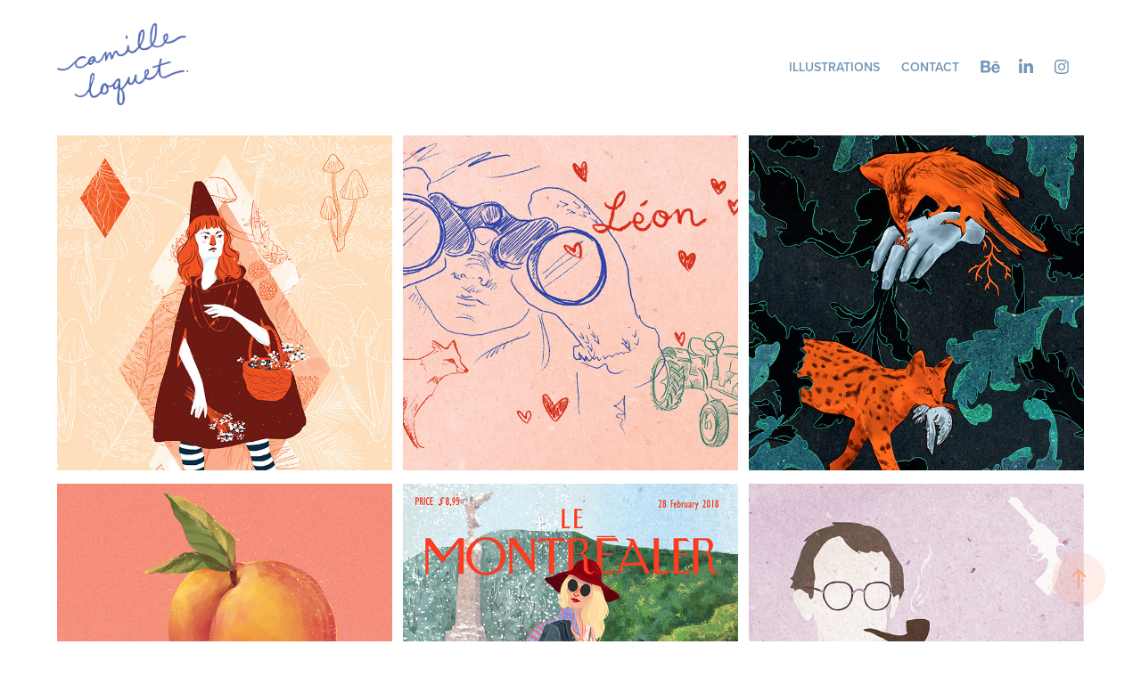

--- FILE ---
content_type: text/html; charset=utf-8
request_url: https://camilleloquet.com/
body_size: 9538
content:
<!DOCTYPE HTML>
<html lang="en-US">
<head>
  <meta charset="UTF-8" />
  <meta name="viewport" content="width=device-width, initial-scale=1" />
      <meta name="twitter:card"  content="summary_large_image" />
      <meta name="twitter:site"  content="@AdobePortfolio" />
      <meta  property="og:title" content="Camille Loquet" />
      <meta  property="og:image" content="https://pro2-bar-s3-cdn-cf1.myportfolio.com/b33369c7-944c-4c90-91c7-21bf1b73bae3/211784ea-aa47-402f-9db7-76257a7c9e47_rwc_0x0x663x872x663.png?h=64bb33420d4b8f4fb27a61fd8aa827ea" />
      <link rel="icon" href="[data-uri]"  />
      <link rel="stylesheet" href="/dist/css/main.css" type="text/css" />
      <link rel="stylesheet" href="https://pro2-bar-s3-cdn-cf3.myportfolio.com/b33369c7-944c-4c90-91c7-21bf1b73bae3/46baa247757436226f317c3de9bcf54a1621885641.css?h=b7d928c051866c758af63c11e2aaa32e" type="text/css" />
    <link rel="canonical" href="https://camilleloquet.com/illustrations" />
      <title>Camille Loquet</title>
    <script type="text/javascript" src="//use.typekit.net/ik/[base64].js?cb=8dae7d4d979f383d5ca1dd118e49b6878a07c580" async onload="
    try {
      window.Typekit.load();
    } catch (e) {
      console.warn('Typekit not loaded.');
    }
    "></script>
</head>
  <body class="transition-enabled">  <div class='page-background-video page-background-video-with-panel'>
  </div>
  <div class="js-responsive-nav">
    <div class="responsive-nav has-social">
      <div class="close-responsive-click-area js-close-responsive-nav">
        <div class="close-responsive-button"></div>
      </div>
          <div class="nav-container">
            <nav data-hover-hint="nav">
                <div class="gallery-title"><a href="/illustrations" class="active">Illustrations</a></div>
      <div class="page-title">
        <a href="/contact" >Contact</a>
      </div>
                <div class="social pf-nav-social" data-hover-hint="navSocialIcons">
                  <ul>
                          <li>
                            <a href="https://www.behance.net/camilleloquet" target="_blank">
                              <svg id="Layer_1" data-name="Layer 1" xmlns="http://www.w3.org/2000/svg" viewBox="0 0 30 24" class="icon"><path id="path-1" d="M18.83,14.38a2.78,2.78,0,0,0,.65,1.9,2.31,2.31,0,0,0,1.7.59,2.31,2.31,0,0,0,1.38-.41,1.79,1.79,0,0,0,.71-0.87h2.31a4.48,4.48,0,0,1-1.71,2.53,5,5,0,0,1-2.78.76,5.53,5.53,0,0,1-2-.37,4.34,4.34,0,0,1-1.55-1,4.77,4.77,0,0,1-1-1.63,6.29,6.29,0,0,1,0-4.13,4.83,4.83,0,0,1,1-1.64A4.64,4.64,0,0,1,19.09,9a4.86,4.86,0,0,1,2-.4A4.5,4.5,0,0,1,23.21,9a4.36,4.36,0,0,1,1.5,1.3,5.39,5.39,0,0,1,.84,1.86,7,7,0,0,1,.18,2.18h-6.9Zm3.67-3.24A1.94,1.94,0,0,0,21,10.6a2.26,2.26,0,0,0-1,.22,2,2,0,0,0-.66.54,1.94,1.94,0,0,0-.35.69,3.47,3.47,0,0,0-.12.65h4.29A2.75,2.75,0,0,0,22.5,11.14ZM18.29,6h5.36V7.35H18.29V6ZM13.89,17.7a4.4,4.4,0,0,1-1.51.7,6.44,6.44,0,0,1-1.73.22H4.24V5.12h6.24a7.7,7.7,0,0,1,1.73.17,3.67,3.67,0,0,1,1.33.56,2.6,2.6,0,0,1,.86,1,3.74,3.74,0,0,1,.3,1.58,3,3,0,0,1-.46,1.7,3.33,3.33,0,0,1-1.35,1.12,3.19,3.19,0,0,1,1.82,1.26,3.79,3.79,0,0,1,.59,2.17,3.79,3.79,0,0,1-.39,1.77A3.24,3.24,0,0,1,13.89,17.7ZM11.72,8.19a1.25,1.25,0,0,0-.45-0.47,1.88,1.88,0,0,0-.64-0.24,5.5,5.5,0,0,0-.76-0.05H7.16v3.16h3a2,2,0,0,0,1.28-.38A1.43,1.43,0,0,0,11.89,9,1.73,1.73,0,0,0,11.72,8.19ZM11.84,13a2.39,2.39,0,0,0-1.52-.45H7.16v3.73h3.11a3.61,3.61,0,0,0,.82-0.09A2,2,0,0,0,11.77,16a1.39,1.39,0,0,0,.47-0.54,1.85,1.85,0,0,0,.17-0.88A1.77,1.77,0,0,0,11.84,13Z"/></svg>
                            </a>
                          </li>
                          <li>
                            <a href="https://www.linkedin.com/in/camilleloquet/" target="_blank">
                              <svg version="1.1" id="Layer_1" xmlns="http://www.w3.org/2000/svg" xmlns:xlink="http://www.w3.org/1999/xlink" viewBox="0 0 30 24" style="enable-background:new 0 0 30 24;" xml:space="preserve" class="icon">
                              <path id="path-1_24_" d="M19.6,19v-5.8c0-1.4-0.5-2.4-1.7-2.4c-1,0-1.5,0.7-1.8,1.3C16,12.3,16,12.6,16,13v6h-3.4
                                c0,0,0.1-9.8,0-10.8H16v1.5c0,0,0,0,0,0h0v0C16.4,9,17.2,7.9,19,7.9c2.3,0,4,1.5,4,4.9V19H19.6z M8.9,6.7L8.9,6.7
                                C7.7,6.7,7,5.9,7,4.9C7,3.8,7.8,3,8.9,3s1.9,0.8,1.9,1.9C10.9,5.9,10.1,6.7,8.9,6.7z M10.6,19H7.2V8.2h3.4V19z"/>
                              </svg>
                            </a>
                          </li>
                          <li>
                            <a href="https://www.instagram.com/camilleloquet.illustration/" target="_blank">
                              <svg version="1.1" id="Layer_1" xmlns="http://www.w3.org/2000/svg" xmlns:xlink="http://www.w3.org/1999/xlink" viewBox="0 0 30 24" style="enable-background:new 0 0 30 24;" xml:space="preserve" class="icon">
                              <g>
                                <path d="M15,5.4c2.1,0,2.4,0,3.2,0c0.8,0,1.2,0.2,1.5,0.3c0.4,0.1,0.6,0.3,0.9,0.6c0.3,0.3,0.5,0.5,0.6,0.9
                                  c0.1,0.3,0.2,0.7,0.3,1.5c0,0.8,0,1.1,0,3.2s0,2.4,0,3.2c0,0.8-0.2,1.2-0.3,1.5c-0.1,0.4-0.3,0.6-0.6,0.9c-0.3,0.3-0.5,0.5-0.9,0.6
                                  c-0.3,0.1-0.7,0.2-1.5,0.3c-0.8,0-1.1,0-3.2,0s-2.4,0-3.2,0c-0.8,0-1.2-0.2-1.5-0.3c-0.4-0.1-0.6-0.3-0.9-0.6
                                  c-0.3-0.3-0.5-0.5-0.6-0.9c-0.1-0.3-0.2-0.7-0.3-1.5c0-0.8,0-1.1,0-3.2s0-2.4,0-3.2c0-0.8,0.2-1.2,0.3-1.5c0.1-0.4,0.3-0.6,0.6-0.9
                                  c0.3-0.3,0.5-0.5,0.9-0.6c0.3-0.1,0.7-0.2,1.5-0.3C12.6,5.4,12.9,5.4,15,5.4 M15,4c-2.2,0-2.4,0-3.3,0c-0.9,0-1.4,0.2-1.9,0.4
                                  c-0.5,0.2-1,0.5-1.4,0.9C7.9,5.8,7.6,6.2,7.4,6.8C7.2,7.3,7.1,7.9,7,8.7C7,9.6,7,9.8,7,12s0,2.4,0,3.3c0,0.9,0.2,1.4,0.4,1.9
                                  c0.2,0.5,0.5,1,0.9,1.4c0.4,0.4,0.9,0.7,1.4,0.9c0.5,0.2,1.1,0.3,1.9,0.4c0.9,0,1.1,0,3.3,0s2.4,0,3.3,0c0.9,0,1.4-0.2,1.9-0.4
                                  c0.5-0.2,1-0.5,1.4-0.9c0.4-0.4,0.7-0.9,0.9-1.4c0.2-0.5,0.3-1.1,0.4-1.9c0-0.9,0-1.1,0-3.3s0-2.4,0-3.3c0-0.9-0.2-1.4-0.4-1.9
                                  c-0.2-0.5-0.5-1-0.9-1.4c-0.4-0.4-0.9-0.7-1.4-0.9c-0.5-0.2-1.1-0.3-1.9-0.4C17.4,4,17.2,4,15,4L15,4L15,4z"/>
                                <path d="M15,7.9c-2.3,0-4.1,1.8-4.1,4.1s1.8,4.1,4.1,4.1s4.1-1.8,4.1-4.1S17.3,7.9,15,7.9L15,7.9z M15,14.7c-1.5,0-2.7-1.2-2.7-2.7
                                  c0-1.5,1.2-2.7,2.7-2.7s2.7,1.2,2.7,2.7C17.7,13.5,16.5,14.7,15,14.7L15,14.7z"/>
                                <path d="M20.2,7.7c0,0.5-0.4,1-1,1s-1-0.4-1-1s0.4-1,1-1S20.2,7.2,20.2,7.7L20.2,7.7z"/>
                              </g>
                              </svg>
                            </a>
                          </li>
                  </ul>
                </div>
            </nav>
          </div>
    </div>
  </div>
  <div class="site-wrap cfix js-site-wrap">
    <div class="site-container">
      <div class="site-content e2e-site-content">
        <header class="site-header">
          <div class="logo-container">
              <div class="logo-wrap" data-hover-hint="logo">
                    <div class="logo e2e-site-logo-text logo-image  ">
    <a href="/illustrations" class="image-normal image-link">
      <img src="https://pro2-bar-s3-cdn-cf6.myportfolio.com/b33369c7-944c-4c90-91c7-21bf1b73bae3/05dcebf2-a219-4f70-b914-1807509a1a4a_rwc_0x0x662x415x4096.png?h=35456273bb9e75aacf966a43e94e3659" alt="Camille Loquet">
    </a>
</div>
              </div>
  <div class="hamburger-click-area js-hamburger">
    <div class="hamburger">
      <i></i>
      <i></i>
      <i></i>
    </div>
  </div>
          </div>
              <div class="nav-container">
                <nav data-hover-hint="nav">
                <div class="gallery-title"><a href="/illustrations" class="active">Illustrations</a></div>
      <div class="page-title">
        <a href="/contact" >Contact</a>
      </div>
                    <div class="social pf-nav-social" data-hover-hint="navSocialIcons">
                      <ul>
                              <li>
                                <a href="https://www.behance.net/camilleloquet" target="_blank">
                                  <svg id="Layer_1" data-name="Layer 1" xmlns="http://www.w3.org/2000/svg" viewBox="0 0 30 24" class="icon"><path id="path-1" d="M18.83,14.38a2.78,2.78,0,0,0,.65,1.9,2.31,2.31,0,0,0,1.7.59,2.31,2.31,0,0,0,1.38-.41,1.79,1.79,0,0,0,.71-0.87h2.31a4.48,4.48,0,0,1-1.71,2.53,5,5,0,0,1-2.78.76,5.53,5.53,0,0,1-2-.37,4.34,4.34,0,0,1-1.55-1,4.77,4.77,0,0,1-1-1.63,6.29,6.29,0,0,1,0-4.13,4.83,4.83,0,0,1,1-1.64A4.64,4.64,0,0,1,19.09,9a4.86,4.86,0,0,1,2-.4A4.5,4.5,0,0,1,23.21,9a4.36,4.36,0,0,1,1.5,1.3,5.39,5.39,0,0,1,.84,1.86,7,7,0,0,1,.18,2.18h-6.9Zm3.67-3.24A1.94,1.94,0,0,0,21,10.6a2.26,2.26,0,0,0-1,.22,2,2,0,0,0-.66.54,1.94,1.94,0,0,0-.35.69,3.47,3.47,0,0,0-.12.65h4.29A2.75,2.75,0,0,0,22.5,11.14ZM18.29,6h5.36V7.35H18.29V6ZM13.89,17.7a4.4,4.4,0,0,1-1.51.7,6.44,6.44,0,0,1-1.73.22H4.24V5.12h6.24a7.7,7.7,0,0,1,1.73.17,3.67,3.67,0,0,1,1.33.56,2.6,2.6,0,0,1,.86,1,3.74,3.74,0,0,1,.3,1.58,3,3,0,0,1-.46,1.7,3.33,3.33,0,0,1-1.35,1.12,3.19,3.19,0,0,1,1.82,1.26,3.79,3.79,0,0,1,.59,2.17,3.79,3.79,0,0,1-.39,1.77A3.24,3.24,0,0,1,13.89,17.7ZM11.72,8.19a1.25,1.25,0,0,0-.45-0.47,1.88,1.88,0,0,0-.64-0.24,5.5,5.5,0,0,0-.76-0.05H7.16v3.16h3a2,2,0,0,0,1.28-.38A1.43,1.43,0,0,0,11.89,9,1.73,1.73,0,0,0,11.72,8.19ZM11.84,13a2.39,2.39,0,0,0-1.52-.45H7.16v3.73h3.11a3.61,3.61,0,0,0,.82-0.09A2,2,0,0,0,11.77,16a1.39,1.39,0,0,0,.47-0.54,1.85,1.85,0,0,0,.17-0.88A1.77,1.77,0,0,0,11.84,13Z"/></svg>
                                </a>
                              </li>
                              <li>
                                <a href="https://www.linkedin.com/in/camilleloquet/" target="_blank">
                                  <svg version="1.1" id="Layer_1" xmlns="http://www.w3.org/2000/svg" xmlns:xlink="http://www.w3.org/1999/xlink" viewBox="0 0 30 24" style="enable-background:new 0 0 30 24;" xml:space="preserve" class="icon">
                                  <path id="path-1_24_" d="M19.6,19v-5.8c0-1.4-0.5-2.4-1.7-2.4c-1,0-1.5,0.7-1.8,1.3C16,12.3,16,12.6,16,13v6h-3.4
                                    c0,0,0.1-9.8,0-10.8H16v1.5c0,0,0,0,0,0h0v0C16.4,9,17.2,7.9,19,7.9c2.3,0,4,1.5,4,4.9V19H19.6z M8.9,6.7L8.9,6.7
                                    C7.7,6.7,7,5.9,7,4.9C7,3.8,7.8,3,8.9,3s1.9,0.8,1.9,1.9C10.9,5.9,10.1,6.7,8.9,6.7z M10.6,19H7.2V8.2h3.4V19z"/>
                                  </svg>
                                </a>
                              </li>
                              <li>
                                <a href="https://www.instagram.com/camilleloquet.illustration/" target="_blank">
                                  <svg version="1.1" id="Layer_1" xmlns="http://www.w3.org/2000/svg" xmlns:xlink="http://www.w3.org/1999/xlink" viewBox="0 0 30 24" style="enable-background:new 0 0 30 24;" xml:space="preserve" class="icon">
                                  <g>
                                    <path d="M15,5.4c2.1,0,2.4,0,3.2,0c0.8,0,1.2,0.2,1.5,0.3c0.4,0.1,0.6,0.3,0.9,0.6c0.3,0.3,0.5,0.5,0.6,0.9
                                      c0.1,0.3,0.2,0.7,0.3,1.5c0,0.8,0,1.1,0,3.2s0,2.4,0,3.2c0,0.8-0.2,1.2-0.3,1.5c-0.1,0.4-0.3,0.6-0.6,0.9c-0.3,0.3-0.5,0.5-0.9,0.6
                                      c-0.3,0.1-0.7,0.2-1.5,0.3c-0.8,0-1.1,0-3.2,0s-2.4,0-3.2,0c-0.8,0-1.2-0.2-1.5-0.3c-0.4-0.1-0.6-0.3-0.9-0.6
                                      c-0.3-0.3-0.5-0.5-0.6-0.9c-0.1-0.3-0.2-0.7-0.3-1.5c0-0.8,0-1.1,0-3.2s0-2.4,0-3.2c0-0.8,0.2-1.2,0.3-1.5c0.1-0.4,0.3-0.6,0.6-0.9
                                      c0.3-0.3,0.5-0.5,0.9-0.6c0.3-0.1,0.7-0.2,1.5-0.3C12.6,5.4,12.9,5.4,15,5.4 M15,4c-2.2,0-2.4,0-3.3,0c-0.9,0-1.4,0.2-1.9,0.4
                                      c-0.5,0.2-1,0.5-1.4,0.9C7.9,5.8,7.6,6.2,7.4,6.8C7.2,7.3,7.1,7.9,7,8.7C7,9.6,7,9.8,7,12s0,2.4,0,3.3c0,0.9,0.2,1.4,0.4,1.9
                                      c0.2,0.5,0.5,1,0.9,1.4c0.4,0.4,0.9,0.7,1.4,0.9c0.5,0.2,1.1,0.3,1.9,0.4c0.9,0,1.1,0,3.3,0s2.4,0,3.3,0c0.9,0,1.4-0.2,1.9-0.4
                                      c0.5-0.2,1-0.5,1.4-0.9c0.4-0.4,0.7-0.9,0.9-1.4c0.2-0.5,0.3-1.1,0.4-1.9c0-0.9,0-1.1,0-3.3s0-2.4,0-3.3c0-0.9-0.2-1.4-0.4-1.9
                                      c-0.2-0.5-0.5-1-0.9-1.4c-0.4-0.4-0.9-0.7-1.4-0.9c-0.5-0.2-1.1-0.3-1.9-0.4C17.4,4,17.2,4,15,4L15,4L15,4z"/>
                                    <path d="M15,7.9c-2.3,0-4.1,1.8-4.1,4.1s1.8,4.1,4.1,4.1s4.1-1.8,4.1-4.1S17.3,7.9,15,7.9L15,7.9z M15,14.7c-1.5,0-2.7-1.2-2.7-2.7
                                      c0-1.5,1.2-2.7,2.7-2.7s2.7,1.2,2.7,2.7C17.7,13.5,16.5,14.7,15,14.7L15,14.7z"/>
                                    <path d="M20.2,7.7c0,0.5-0.4,1-1,1s-1-0.4-1-1s0.4-1,1-1S20.2,7.2,20.2,7.7L20.2,7.7z"/>
                                  </g>
                                  </svg>
                                </a>
                              </li>
                      </ul>
                    </div>
                </nav>
              </div>
        </header>
        <main>
          <section class="project-covers" data-context="page.gallery.covers">
            <a class="project-cover js-project-cover-touch hold-space has-rollover" href="/les-as" data-context="pages" data-identity="id:p5f10aab4807752841c14d7d62e9d74c93679d1e7d9b1428c69891" data-hover-hint="galleryPageCover" data-hover-hint-id="p5f10aab4807752841c14d7d62e9d74c93679d1e7d9b1428c69891">
              <div class="cover-content-container">
                <div class="cover-image-wrap">
                  <div class="cover-image">
                      <div class="cover cover-rollover">

            <img
              class="cover__img js-lazy"
              src="https://pro2-bar-s3-cdn-cf1.myportfolio.com/b33369c7-944c-4c90-91c7-21bf1b73bae3/978fdab1-d411-4ff2-8f18-928c1f19c0fc_rwc_0x0x1920x1920x32.jpg?h=3f5571bda70e565b56d7d64700f5c2e6"
              data-src="https://pro2-bar-s3-cdn-cf1.myportfolio.com/b33369c7-944c-4c90-91c7-21bf1b73bae3/978fdab1-d411-4ff2-8f18-928c1f19c0fc_rwc_0x0x1920x1920x1920.jpg?h=6edccc6672b01b9729b4170f9927c884"
              data-srcset="https://pro2-bar-s3-cdn-cf1.myportfolio.com/b33369c7-944c-4c90-91c7-21bf1b73bae3/978fdab1-d411-4ff2-8f18-928c1f19c0fc_rwc_0x0x1920x1920x640.jpg?h=e267badd6c44214325f849aff1082ec5 640w, https://pro2-bar-s3-cdn-cf1.myportfolio.com/b33369c7-944c-4c90-91c7-21bf1b73bae3/978fdab1-d411-4ff2-8f18-928c1f19c0fc_rwc_0x0x1920x1920x1280.jpg?h=a1d7e13c07dfaed7d6763005316b85aa 1280w, https://pro2-bar-s3-cdn-cf1.myportfolio.com/b33369c7-944c-4c90-91c7-21bf1b73bae3/978fdab1-d411-4ff2-8f18-928c1f19c0fc_rwc_0x0x1920x1920x1366.jpg?h=5e270e0bc15feaeaac6c228409e21aa7 1366w, https://pro2-bar-s3-cdn-cf1.myportfolio.com/b33369c7-944c-4c90-91c7-21bf1b73bae3/978fdab1-d411-4ff2-8f18-928c1f19c0fc_rwc_0x0x1920x1920x1920.jpg?h=6edccc6672b01b9729b4170f9927c884 1920w, https://pro2-bar-s3-cdn-cf1.myportfolio.com/b33369c7-944c-4c90-91c7-21bf1b73bae3/978fdab1-d411-4ff2-8f18-928c1f19c0fc_rwc_0x0x1920x1920x1920.jpg?h=6edccc6672b01b9729b4170f9927c884 2560w, https://pro2-bar-s3-cdn-cf1.myportfolio.com/b33369c7-944c-4c90-91c7-21bf1b73bae3/978fdab1-d411-4ff2-8f18-928c1f19c0fc_rwc_0x0x1920x1920x1920.jpg?h=6edccc6672b01b9729b4170f9927c884 5120w"
              data-sizes="(max-width: 540px) 100vw, (max-width: 768px) 50vw, calc(1600px / 3)"
            >
                                </div>
                      <div class="cover cover-normal has-rollover">

            <img
              class="cover__img js-lazy"
              src="https://pro2-bar-s3-cdn-cf2.myportfolio.com/b33369c7-944c-4c90-91c7-21bf1b73bae3/3743c889-b5b7-41a3-80d1-6a179622fed3_rwc_0x0x2142x2142x32.jpg?h=29be762720b4089f6a654616a6c86716"
              data-src="https://pro2-bar-s3-cdn-cf2.myportfolio.com/b33369c7-944c-4c90-91c7-21bf1b73bae3/3743c889-b5b7-41a3-80d1-6a179622fed3_rwc_0x0x2142x2142x2142.jpg?h=cca4da8bc8136ad76cb4beb7ce3cd8ed"
              data-srcset="https://pro2-bar-s3-cdn-cf2.myportfolio.com/b33369c7-944c-4c90-91c7-21bf1b73bae3/3743c889-b5b7-41a3-80d1-6a179622fed3_rwc_0x0x2142x2142x640.jpg?h=f47d61df7144d569eb21f3b63e3838fc 640w, https://pro2-bar-s3-cdn-cf2.myportfolio.com/b33369c7-944c-4c90-91c7-21bf1b73bae3/3743c889-b5b7-41a3-80d1-6a179622fed3_rwc_0x0x2142x2142x1280.jpg?h=92740256b95f88933e041fe8f7af9c37 1280w, https://pro2-bar-s3-cdn-cf2.myportfolio.com/b33369c7-944c-4c90-91c7-21bf1b73bae3/3743c889-b5b7-41a3-80d1-6a179622fed3_rwc_0x0x2142x2142x1366.jpg?h=77884db156b2e329c470cb2676197c5e 1366w, https://pro2-bar-s3-cdn-cf2.myportfolio.com/b33369c7-944c-4c90-91c7-21bf1b73bae3/3743c889-b5b7-41a3-80d1-6a179622fed3_rwc_0x0x2142x2142x1920.jpg?h=b3969e99877a72a95c8208f3c036136a 1920w, https://pro2-bar-s3-cdn-cf2.myportfolio.com/b33369c7-944c-4c90-91c7-21bf1b73bae3/3743c889-b5b7-41a3-80d1-6a179622fed3_rwc_0x0x2142x2142x2142.jpg?h=cca4da8bc8136ad76cb4beb7ce3cd8ed 2560w, https://pro2-bar-s3-cdn-cf2.myportfolio.com/b33369c7-944c-4c90-91c7-21bf1b73bae3/3743c889-b5b7-41a3-80d1-6a179622fed3_rwc_0x0x2142x2142x2142.jpg?h=cca4da8bc8136ad76cb4beb7ce3cd8ed 5120w"
              data-sizes="(max-width: 540px) 100vw, (max-width: 768px) 50vw, calc(1600px / 3)"
            >
                                </div>
                  </div>
                </div>
                <div class="details-wrap">
                  <div class="details">
                    <div class="details-inner">
                        <div class="title preserve-whitespace">Les As</div>
                    </div>
                  </div>
                </div>
              </div>
            </a>
            <a class="project-cover js-project-cover-touch hold-space has-rollover" href="/tes-mieux-quun-tracteur" data-context="pages" data-identity="id:p5c97f4f0b99183b7788b4990115bd6e837f2263ab15192515d46c" data-hover-hint="galleryPageCover" data-hover-hint-id="p5c97f4f0b99183b7788b4990115bd6e837f2263ab15192515d46c">
              <div class="cover-content-container">
                <div class="cover-image-wrap">
                  <div class="cover-image">
                      <div class="cover cover-rollover">

            <img
              class="cover__img js-lazy"
              src="https://pro2-bar-s3-cdn-cf.myportfolio.com/b33369c7-944c-4c90-91c7-21bf1b73bae3/123e12c1-3691-4b86-bc35-a1978b34a5ef_rwc_15x12x561x561x32.png?h=37dac37bef47f0da18f0bfe823a4c94a"
              data-src="https://pro2-bar-s3-cdn-cf.myportfolio.com/b33369c7-944c-4c90-91c7-21bf1b73bae3/123e12c1-3691-4b86-bc35-a1978b34a5ef_rwc_15x12x561x561x561.png?h=f68c4f503feecfd1602ff96e0f693dcf"
              data-srcset="https://pro2-bar-s3-cdn-cf.myportfolio.com/b33369c7-944c-4c90-91c7-21bf1b73bae3/123e12c1-3691-4b86-bc35-a1978b34a5ef_rwc_15x12x561x561x561.png?h=f68c4f503feecfd1602ff96e0f693dcf 640w, https://pro2-bar-s3-cdn-cf.myportfolio.com/b33369c7-944c-4c90-91c7-21bf1b73bae3/123e12c1-3691-4b86-bc35-a1978b34a5ef_rwc_15x12x561x561x561.png?h=f68c4f503feecfd1602ff96e0f693dcf 1280w, https://pro2-bar-s3-cdn-cf.myportfolio.com/b33369c7-944c-4c90-91c7-21bf1b73bae3/123e12c1-3691-4b86-bc35-a1978b34a5ef_rwc_15x12x561x561x561.png?h=f68c4f503feecfd1602ff96e0f693dcf 1366w, https://pro2-bar-s3-cdn-cf.myportfolio.com/b33369c7-944c-4c90-91c7-21bf1b73bae3/123e12c1-3691-4b86-bc35-a1978b34a5ef_rwc_15x12x561x561x561.png?h=f68c4f503feecfd1602ff96e0f693dcf 1920w, https://pro2-bar-s3-cdn-cf.myportfolio.com/b33369c7-944c-4c90-91c7-21bf1b73bae3/123e12c1-3691-4b86-bc35-a1978b34a5ef_rwc_15x12x561x561x561.png?h=f68c4f503feecfd1602ff96e0f693dcf 2560w, https://pro2-bar-s3-cdn-cf.myportfolio.com/b33369c7-944c-4c90-91c7-21bf1b73bae3/123e12c1-3691-4b86-bc35-a1978b34a5ef_rwc_15x12x561x561x561.png?h=f68c4f503feecfd1602ff96e0f693dcf 5120w"
              data-sizes="(max-width: 540px) 100vw, (max-width: 768px) 50vw, calc(1600px / 3)"
            >
                                </div>
                      <div class="cover cover-normal has-rollover">

            <img
              class="cover__img js-lazy"
              src="https://pro2-bar-s3-cdn-cf6.myportfolio.com/b33369c7-944c-4c90-91c7-21bf1b73bae3/a2a85969-5731-49da-bde0-ee269cd4eff2_rwc_493x0x1097x1097x32.jpg?h=2e963446b0c2f1daee0d3bf904e57073"
              data-src="https://pro2-bar-s3-cdn-cf6.myportfolio.com/b33369c7-944c-4c90-91c7-21bf1b73bae3/a2a85969-5731-49da-bde0-ee269cd4eff2_rwc_493x0x1097x1097x1097.jpg?h=0a188c0043a762e5028380a8fed4fc78"
              data-srcset="https://pro2-bar-s3-cdn-cf6.myportfolio.com/b33369c7-944c-4c90-91c7-21bf1b73bae3/a2a85969-5731-49da-bde0-ee269cd4eff2_rwc_493x0x1097x1097x640.jpg?h=5c716838edfe8cf6f45c07758611141f 640w, https://pro2-bar-s3-cdn-cf6.myportfolio.com/b33369c7-944c-4c90-91c7-21bf1b73bae3/a2a85969-5731-49da-bde0-ee269cd4eff2_rwc_493x0x1097x1097x1280.jpg?h=21ddbbf64679d8c4ac045993d0813e47 1280w, https://pro2-bar-s3-cdn-cf6.myportfolio.com/b33369c7-944c-4c90-91c7-21bf1b73bae3/a2a85969-5731-49da-bde0-ee269cd4eff2_rwc_493x0x1097x1097x1366.jpg?h=52f7c1e8cfc04ceb968581a7eaa457ad 1366w, https://pro2-bar-s3-cdn-cf6.myportfolio.com/b33369c7-944c-4c90-91c7-21bf1b73bae3/a2a85969-5731-49da-bde0-ee269cd4eff2_rwc_493x0x1097x1097x1920.jpg?h=c52abdcb8a6d62d31be890d2322e40be 1920w, https://pro2-bar-s3-cdn-cf6.myportfolio.com/b33369c7-944c-4c90-91c7-21bf1b73bae3/a2a85969-5731-49da-bde0-ee269cd4eff2_rwc_493x0x1097x1097x1097.jpg?h=0a188c0043a762e5028380a8fed4fc78 2560w, https://pro2-bar-s3-cdn-cf6.myportfolio.com/b33369c7-944c-4c90-91c7-21bf1b73bae3/a2a85969-5731-49da-bde0-ee269cd4eff2_rwc_493x0x1097x1097x1097.jpg?h=0a188c0043a762e5028380a8fed4fc78 5120w"
              data-sizes="(max-width: 540px) 100vw, (max-width: 768px) 50vw, calc(1600px / 3)"
            >
                                </div>
                  </div>
                </div>
                <div class="details-wrap">
                  <div class="details">
                    <div class="details-inner">
                        <div class="title preserve-whitespace">T'es mieux qu'un tracteur</div>
                    </div>
                  </div>
                </div>
              </div>
            </a>
            <a class="project-cover js-project-cover-touch hold-space has-rollover" href="/entropie" data-context="pages" data-identity="id:p5c9a2763f398b234be0abd32b17c9960ff583ba8e0a64c5ef5661" data-hover-hint="galleryPageCover" data-hover-hint-id="p5c9a2763f398b234be0abd32b17c9960ff583ba8e0a64c5ef5661">
              <div class="cover-content-container">
                <div class="cover-image-wrap">
                  <div class="cover-image">
                      <div class="cover cover-rollover">

            <img
              class="cover__img js-lazy"
              src="https://pro2-bar-s3-cdn-cf.myportfolio.com/b33369c7-944c-4c90-91c7-21bf1b73bae3/8af70d9a-d30a-4665-a290-25604806100d_rwc_283x68x1074x1074x32.jpg?h=110a7aa090edf31bb5639f282b8cfbc1"
              data-src="https://pro2-bar-s3-cdn-cf.myportfolio.com/b33369c7-944c-4c90-91c7-21bf1b73bae3/8af70d9a-d30a-4665-a290-25604806100d_rwc_283x68x1074x1074x1074.jpg?h=5ef33c6ab57daf27424859a5693a0026"
              data-srcset="https://pro2-bar-s3-cdn-cf.myportfolio.com/b33369c7-944c-4c90-91c7-21bf1b73bae3/8af70d9a-d30a-4665-a290-25604806100d_rwc_283x68x1074x1074x640.jpg?h=c782b1acfa78bbe68eb5636624e40292 640w, https://pro2-bar-s3-cdn-cf.myportfolio.com/b33369c7-944c-4c90-91c7-21bf1b73bae3/8af70d9a-d30a-4665-a290-25604806100d_rwc_283x68x1074x1074x1280.jpg?h=efbf3f0acd909ef15fb7c60720578391 1280w, https://pro2-bar-s3-cdn-cf.myportfolio.com/b33369c7-944c-4c90-91c7-21bf1b73bae3/8af70d9a-d30a-4665-a290-25604806100d_rwc_283x68x1074x1074x1366.jpg?h=e7ebde6341d508cf5938e343e8551fac 1366w, https://pro2-bar-s3-cdn-cf.myportfolio.com/b33369c7-944c-4c90-91c7-21bf1b73bae3/8af70d9a-d30a-4665-a290-25604806100d_rwc_283x68x1074x1074x1920.jpg?h=80d94a8ea308b9cc96cd699b07c3a1f6 1920w, https://pro2-bar-s3-cdn-cf.myportfolio.com/b33369c7-944c-4c90-91c7-21bf1b73bae3/8af70d9a-d30a-4665-a290-25604806100d_rwc_283x68x1074x1074x2560.jpg?h=6451e9b3fde35916f9fff235cd7a9eef 2560w, https://pro2-bar-s3-cdn-cf.myportfolio.com/b33369c7-944c-4c90-91c7-21bf1b73bae3/8af70d9a-d30a-4665-a290-25604806100d_rwc_283x68x1074x1074x1074.jpg?h=5ef33c6ab57daf27424859a5693a0026 5120w"
              data-sizes="(max-width: 540px) 100vw, (max-width: 768px) 50vw, calc(1600px / 3)"
            >
                                </div>
                      <div class="cover cover-normal has-rollover">

            <img
              class="cover__img js-lazy"
              src="https://pro2-bar-s3-cdn-cf1.myportfolio.com/b33369c7-944c-4c90-91c7-21bf1b73bae3/21c31fe2-52f6-4db0-9850-8a369af74bcd_rwc_2465x413x2753x2753x32.jpg?h=a621ad814705b5769a9d047e1b407283"
              data-src="https://pro2-bar-s3-cdn-cf1.myportfolio.com/b33369c7-944c-4c90-91c7-21bf1b73bae3/21c31fe2-52f6-4db0-9850-8a369af74bcd_rwc_2465x413x2753x2753x2753.jpg?h=525e271a775f5cf262ae199fc959a467"
              data-srcset="https://pro2-bar-s3-cdn-cf1.myportfolio.com/b33369c7-944c-4c90-91c7-21bf1b73bae3/21c31fe2-52f6-4db0-9850-8a369af74bcd_rwc_2465x413x2753x2753x640.jpg?h=8635ed98766df202662fc5d4cf73b6bb 640w, https://pro2-bar-s3-cdn-cf1.myportfolio.com/b33369c7-944c-4c90-91c7-21bf1b73bae3/21c31fe2-52f6-4db0-9850-8a369af74bcd_rwc_2465x413x2753x2753x1280.jpg?h=e381cbf15ef548adf6d3f0c65ca3043a 1280w, https://pro2-bar-s3-cdn-cf1.myportfolio.com/b33369c7-944c-4c90-91c7-21bf1b73bae3/21c31fe2-52f6-4db0-9850-8a369af74bcd_rwc_2465x413x2753x2753x1366.jpg?h=2a6f6ff491c1c71ae426d9fdedd14a8f 1366w, https://pro2-bar-s3-cdn-cf1.myportfolio.com/b33369c7-944c-4c90-91c7-21bf1b73bae3/21c31fe2-52f6-4db0-9850-8a369af74bcd_rwc_2465x413x2753x2753x1920.jpg?h=e66574a76712c5e8aa1e24c5acf06077 1920w, https://pro2-bar-s3-cdn-cf1.myportfolio.com/b33369c7-944c-4c90-91c7-21bf1b73bae3/21c31fe2-52f6-4db0-9850-8a369af74bcd_rwc_2465x413x2753x2753x2560.jpg?h=053f51db5725c841de6bfa1ac1663a8b 2560w, https://pro2-bar-s3-cdn-cf1.myportfolio.com/b33369c7-944c-4c90-91c7-21bf1b73bae3/21c31fe2-52f6-4db0-9850-8a369af74bcd_rwc_2465x413x2753x2753x5120.jpg?h=21af9d87f5947e93bae1deacc1ccbf8f 5120w"
              data-sizes="(max-width: 540px) 100vw, (max-width: 768px) 50vw, calc(1600px / 3)"
            >
                                </div>
                  </div>
                </div>
                <div class="details-wrap">
                  <div class="details">
                    <div class="details-inner">
                        <div class="title preserve-whitespace">Entropie</div>
                    </div>
                  </div>
                </div>
              </div>
            </a>
            <a class="project-cover js-project-cover-touch hold-space has-rollover" href="/jai-la-peche" data-context="pages" data-identity="id:p5d2f7c74099126186085646555fa34bdb427df741468b8e656c92" data-hover-hint="galleryPageCover" data-hover-hint-id="p5d2f7c74099126186085646555fa34bdb427df741468b8e656c92">
              <div class="cover-content-container">
                <div class="cover-image-wrap">
                  <div class="cover-image">
                      <div class="cover cover-rollover">

            <img
              class="cover__img js-lazy"
              src="https://pro2-bar-s3-cdn-cf5.myportfolio.com/b33369c7-944c-4c90-91c7-21bf1b73bae3/6ce6dd1d-c29b-4436-88b0-beebcb8a2b39_rwc_24x0x784x784x32.jpg?h=b54bde09bd0003ecd26008a33d692f6c"
              data-src="https://pro2-bar-s3-cdn-cf5.myportfolio.com/b33369c7-944c-4c90-91c7-21bf1b73bae3/6ce6dd1d-c29b-4436-88b0-beebcb8a2b39_rwc_24x0x784x784x784.jpg?h=b7ffef16d7d25ca7d9683dc279cdc744"
              data-srcset="https://pro2-bar-s3-cdn-cf5.myportfolio.com/b33369c7-944c-4c90-91c7-21bf1b73bae3/6ce6dd1d-c29b-4436-88b0-beebcb8a2b39_rwc_24x0x784x784x640.jpg?h=c46911aaa04c5563c7f80bd6291adc56 640w, https://pro2-bar-s3-cdn-cf5.myportfolio.com/b33369c7-944c-4c90-91c7-21bf1b73bae3/6ce6dd1d-c29b-4436-88b0-beebcb8a2b39_rwc_24x0x784x784x784.jpg?h=b7ffef16d7d25ca7d9683dc279cdc744 1280w, https://pro2-bar-s3-cdn-cf5.myportfolio.com/b33369c7-944c-4c90-91c7-21bf1b73bae3/6ce6dd1d-c29b-4436-88b0-beebcb8a2b39_rwc_24x0x784x784x784.jpg?h=b7ffef16d7d25ca7d9683dc279cdc744 1366w, https://pro2-bar-s3-cdn-cf5.myportfolio.com/b33369c7-944c-4c90-91c7-21bf1b73bae3/6ce6dd1d-c29b-4436-88b0-beebcb8a2b39_rwc_24x0x784x784x784.jpg?h=b7ffef16d7d25ca7d9683dc279cdc744 1920w, https://pro2-bar-s3-cdn-cf5.myportfolio.com/b33369c7-944c-4c90-91c7-21bf1b73bae3/6ce6dd1d-c29b-4436-88b0-beebcb8a2b39_rwc_24x0x784x784x784.jpg?h=b7ffef16d7d25ca7d9683dc279cdc744 2560w, https://pro2-bar-s3-cdn-cf5.myportfolio.com/b33369c7-944c-4c90-91c7-21bf1b73bae3/6ce6dd1d-c29b-4436-88b0-beebcb8a2b39_rwc_24x0x784x784x784.jpg?h=b7ffef16d7d25ca7d9683dc279cdc744 5120w"
              data-sizes="(max-width: 540px) 100vw, (max-width: 768px) 50vw, calc(1600px / 3)"
            >
                                </div>
                      <div class="cover cover-normal has-rollover">

            <img
              class="cover__img js-lazy"
              src="https://pro2-bar-s3-cdn-cf3.myportfolio.com/b33369c7-944c-4c90-91c7-21bf1b73bae3/4d995f09-f34a-439b-92ef-9a18b46fe29b_rwc_0x245x1501x1501x32.jpg?h=7ff67cfebc20c747f83b0904d73d4afa"
              data-src="https://pro2-bar-s3-cdn-cf3.myportfolio.com/b33369c7-944c-4c90-91c7-21bf1b73bae3/4d995f09-f34a-439b-92ef-9a18b46fe29b_rwc_0x245x1501x1501x1501.jpg?h=733b354430466d0163a1890be83f1174"
              data-srcset="https://pro2-bar-s3-cdn-cf3.myportfolio.com/b33369c7-944c-4c90-91c7-21bf1b73bae3/4d995f09-f34a-439b-92ef-9a18b46fe29b_rwc_0x245x1501x1501x640.jpg?h=82bbde5124259406d1afe0eb3313114c 640w, https://pro2-bar-s3-cdn-cf3.myportfolio.com/b33369c7-944c-4c90-91c7-21bf1b73bae3/4d995f09-f34a-439b-92ef-9a18b46fe29b_rwc_0x245x1501x1501x1280.jpg?h=b2d96e427f3566c48fa6b0d119f8eddb 1280w, https://pro2-bar-s3-cdn-cf3.myportfolio.com/b33369c7-944c-4c90-91c7-21bf1b73bae3/4d995f09-f34a-439b-92ef-9a18b46fe29b_rwc_0x245x1501x1501x1366.jpg?h=e6fe2abe4fb8d88cc05d4a57e3fb8210 1366w, https://pro2-bar-s3-cdn-cf3.myportfolio.com/b33369c7-944c-4c90-91c7-21bf1b73bae3/4d995f09-f34a-439b-92ef-9a18b46fe29b_rwc_0x245x1501x1501x1501.jpg?h=733b354430466d0163a1890be83f1174 1920w, https://pro2-bar-s3-cdn-cf3.myportfolio.com/b33369c7-944c-4c90-91c7-21bf1b73bae3/4d995f09-f34a-439b-92ef-9a18b46fe29b_rwc_0x245x1501x1501x1501.jpg?h=733b354430466d0163a1890be83f1174 2560w, https://pro2-bar-s3-cdn-cf3.myportfolio.com/b33369c7-944c-4c90-91c7-21bf1b73bae3/4d995f09-f34a-439b-92ef-9a18b46fe29b_rwc_0x245x1501x1501x1501.jpg?h=733b354430466d0163a1890be83f1174 5120w"
              data-sizes="(max-width: 540px) 100vw, (max-width: 768px) 50vw, calc(1600px / 3)"
            >
                                </div>
                  </div>
                </div>
                <div class="details-wrap">
                  <div class="details">
                    <div class="details-inner">
                        <div class="title preserve-whitespace">Pêche et demie</div>
                    </div>
                  </div>
                </div>
              </div>
            </a>
            <a class="project-cover js-project-cover-touch hold-space has-rollover" href="/le-montrealer" data-context="pages" data-identity="id:p5c9b9bf69dec4b13e571ddec776e3dc6941c2e959c1d46226e3ee" data-hover-hint="galleryPageCover" data-hover-hint-id="p5c9b9bf69dec4b13e571ddec776e3dc6941c2e959c1d46226e3ee">
              <div class="cover-content-container">
                <div class="cover-image-wrap">
                  <div class="cover-image">
                      <div class="cover cover-rollover">

            <img
              class="cover__img js-lazy"
              src="https://pro2-bar-s3-cdn-cf4.myportfolio.com/b33369c7-944c-4c90-91c7-21bf1b73bae3/5ca75903-4c9e-4953-8942-ee18f1af0a4c_rwc_491x405x858x858x32.jpg?h=9f56d657576478f41e0229cb6074a6a7"
              data-src="https://pro2-bar-s3-cdn-cf4.myportfolio.com/b33369c7-944c-4c90-91c7-21bf1b73bae3/5ca75903-4c9e-4953-8942-ee18f1af0a4c_rwc_491x405x858x858x858.jpg?h=37ea486dfe7ef91ef819546362476b0b"
              data-srcset="https://pro2-bar-s3-cdn-cf4.myportfolio.com/b33369c7-944c-4c90-91c7-21bf1b73bae3/5ca75903-4c9e-4953-8942-ee18f1af0a4c_rwc_491x405x858x858x640.jpg?h=32a614293ed63ee847a7875a480cd40b 640w, https://pro2-bar-s3-cdn-cf4.myportfolio.com/b33369c7-944c-4c90-91c7-21bf1b73bae3/5ca75903-4c9e-4953-8942-ee18f1af0a4c_rwc_491x405x858x858x1280.jpg?h=1d9529e1dfda53b7b9427ff927e602c9 1280w, https://pro2-bar-s3-cdn-cf4.myportfolio.com/b33369c7-944c-4c90-91c7-21bf1b73bae3/5ca75903-4c9e-4953-8942-ee18f1af0a4c_rwc_491x405x858x858x1366.jpg?h=09c5e02849ecdfb1d3b527675c2b5dbf 1366w, https://pro2-bar-s3-cdn-cf4.myportfolio.com/b33369c7-944c-4c90-91c7-21bf1b73bae3/5ca75903-4c9e-4953-8942-ee18f1af0a4c_rwc_491x405x858x858x1920.jpg?h=dd8193ceeeb480a149c78971bf5ace84 1920w, https://pro2-bar-s3-cdn-cf4.myportfolio.com/b33369c7-944c-4c90-91c7-21bf1b73bae3/5ca75903-4c9e-4953-8942-ee18f1af0a4c_rwc_491x405x858x858x858.jpg?h=37ea486dfe7ef91ef819546362476b0b 2560w, https://pro2-bar-s3-cdn-cf4.myportfolio.com/b33369c7-944c-4c90-91c7-21bf1b73bae3/5ca75903-4c9e-4953-8942-ee18f1af0a4c_rwc_491x405x858x858x858.jpg?h=37ea486dfe7ef91ef819546362476b0b 5120w"
              data-sizes="(max-width: 540px) 100vw, (max-width: 768px) 50vw, calc(1600px / 3)"
            >
                                </div>
                      <div class="cover cover-normal has-rollover">

            <img
              class="cover__img js-lazy"
              src="https://pro2-bar-s3-cdn-cf3.myportfolio.com/b33369c7-944c-4c90-91c7-21bf1b73bae3/4e3f2e5f-9cb0-45d6-b971-2fd480f04e20_rwc_0x139x2364x2364x32.jpg?h=03446650f0855433dcd1949e43d443a6"
              data-src="https://pro2-bar-s3-cdn-cf3.myportfolio.com/b33369c7-944c-4c90-91c7-21bf1b73bae3/4e3f2e5f-9cb0-45d6-b971-2fd480f04e20_rwc_0x139x2364x2364x2364.jpg?h=b483cf42c45fc6d9ccc1e678fa4eddf0"
              data-srcset="https://pro2-bar-s3-cdn-cf3.myportfolio.com/b33369c7-944c-4c90-91c7-21bf1b73bae3/4e3f2e5f-9cb0-45d6-b971-2fd480f04e20_rwc_0x139x2364x2364x640.jpg?h=5c69d608ff69b0bf1330e16d115f5058 640w, https://pro2-bar-s3-cdn-cf3.myportfolio.com/b33369c7-944c-4c90-91c7-21bf1b73bae3/4e3f2e5f-9cb0-45d6-b971-2fd480f04e20_rwc_0x139x2364x2364x1280.jpg?h=31aa28ace1e598945242932a5fa3f2a2 1280w, https://pro2-bar-s3-cdn-cf3.myportfolio.com/b33369c7-944c-4c90-91c7-21bf1b73bae3/4e3f2e5f-9cb0-45d6-b971-2fd480f04e20_rwc_0x139x2364x2364x1366.jpg?h=78fc90cfe68adbb74ba7970808d33d64 1366w, https://pro2-bar-s3-cdn-cf3.myportfolio.com/b33369c7-944c-4c90-91c7-21bf1b73bae3/4e3f2e5f-9cb0-45d6-b971-2fd480f04e20_rwc_0x139x2364x2364x1920.jpg?h=7859d6813b64c3df99af5bf53b885433 1920w, https://pro2-bar-s3-cdn-cf3.myportfolio.com/b33369c7-944c-4c90-91c7-21bf1b73bae3/4e3f2e5f-9cb0-45d6-b971-2fd480f04e20_rwc_0x139x2364x2364x2364.jpg?h=b483cf42c45fc6d9ccc1e678fa4eddf0 2560w, https://pro2-bar-s3-cdn-cf3.myportfolio.com/b33369c7-944c-4c90-91c7-21bf1b73bae3/4e3f2e5f-9cb0-45d6-b971-2fd480f04e20_rwc_0x139x2364x2364x2364.jpg?h=b483cf42c45fc6d9ccc1e678fa4eddf0 5120w"
              data-sizes="(max-width: 540px) 100vw, (max-width: 768px) 50vw, calc(1600px / 3)"
            >
                                </div>
                  </div>
                </div>
                <div class="details-wrap">
                  <div class="details">
                    <div class="details-inner">
                        <div class="title preserve-whitespace">Le Montréaler</div>
                    </div>
                  </div>
                </div>
              </div>
            </a>
            <a class="project-cover js-project-cover-touch hold-space has-rollover" href="/clue" data-context="pages" data-identity="id:p5d2f7c7381dad1d43e28e5c7ea905af25bb75e7c323eead919d40" data-hover-hint="galleryPageCover" data-hover-hint-id="p5d2f7c7381dad1d43e28e5c7ea905af25bb75e7c323eead919d40">
              <div class="cover-content-container">
                <div class="cover-image-wrap">
                  <div class="cover-image">
                      <div class="cover cover-rollover">

            <img
              class="cover__img js-lazy"
              src="https://pro2-bar-s3-cdn-cf1.myportfolio.com/b33369c7-944c-4c90-91c7-21bf1b73bae3/91a8fad0-1792-4798-b380-ff0864bad6a8_rwc_111x104x1443x1443x32.png?h=21c005229b5bef78bb43a012e5fce73f"
              data-src="https://pro2-bar-s3-cdn-cf1.myportfolio.com/b33369c7-944c-4c90-91c7-21bf1b73bae3/91a8fad0-1792-4798-b380-ff0864bad6a8_rwc_111x104x1443x1443x1443.png?h=a61e0df8658244635f8b1c924b119dd1"
              data-srcset="https://pro2-bar-s3-cdn-cf1.myportfolio.com/b33369c7-944c-4c90-91c7-21bf1b73bae3/91a8fad0-1792-4798-b380-ff0864bad6a8_rwc_111x104x1443x1443x640.png?h=4c4155f0ee82b8609215e79390a8bd63 640w, https://pro2-bar-s3-cdn-cf1.myportfolio.com/b33369c7-944c-4c90-91c7-21bf1b73bae3/91a8fad0-1792-4798-b380-ff0864bad6a8_rwc_111x104x1443x1443x1280.png?h=2483c49c913f2a5d78215b18e1c23022 1280w, https://pro2-bar-s3-cdn-cf1.myportfolio.com/b33369c7-944c-4c90-91c7-21bf1b73bae3/91a8fad0-1792-4798-b380-ff0864bad6a8_rwc_111x104x1443x1443x1366.png?h=0731165fefdae6b4fe3f6d0dfb08729e 1366w, https://pro2-bar-s3-cdn-cf1.myportfolio.com/b33369c7-944c-4c90-91c7-21bf1b73bae3/91a8fad0-1792-4798-b380-ff0864bad6a8_rwc_111x104x1443x1443x1443.png?h=a61e0df8658244635f8b1c924b119dd1 1920w, https://pro2-bar-s3-cdn-cf1.myportfolio.com/b33369c7-944c-4c90-91c7-21bf1b73bae3/91a8fad0-1792-4798-b380-ff0864bad6a8_rwc_111x104x1443x1443x1443.png?h=a61e0df8658244635f8b1c924b119dd1 2560w, https://pro2-bar-s3-cdn-cf1.myportfolio.com/b33369c7-944c-4c90-91c7-21bf1b73bae3/91a8fad0-1792-4798-b380-ff0864bad6a8_rwc_111x104x1443x1443x1443.png?h=a61e0df8658244635f8b1c924b119dd1 5120w"
              data-sizes="(max-width: 540px) 100vw, (max-width: 768px) 50vw, calc(1600px / 3)"
            >
                                </div>
                      <div class="cover cover-normal has-rollover">

            <img
              class="cover__img js-lazy"
              src="https://pro2-bar-s3-cdn-cf.myportfolio.com/b33369c7-944c-4c90-91c7-21bf1b73bae3/1e9ec620-0a51-4b8d-85a1-618694ba905f_rwc_133x111x1632x1632x32.png?h=02d98e6e2661b76ed474327ba80d93d2"
              data-src="https://pro2-bar-s3-cdn-cf.myportfolio.com/b33369c7-944c-4c90-91c7-21bf1b73bae3/1e9ec620-0a51-4b8d-85a1-618694ba905f_rwc_133x111x1632x1632x1632.png?h=c7c8665ce62de46f094e468a00718425"
              data-srcset="https://pro2-bar-s3-cdn-cf.myportfolio.com/b33369c7-944c-4c90-91c7-21bf1b73bae3/1e9ec620-0a51-4b8d-85a1-618694ba905f_rwc_133x111x1632x1632x640.png?h=4abb9d2b745b9a14ce9b40e748e3fec7 640w, https://pro2-bar-s3-cdn-cf.myportfolio.com/b33369c7-944c-4c90-91c7-21bf1b73bae3/1e9ec620-0a51-4b8d-85a1-618694ba905f_rwc_133x111x1632x1632x1280.png?h=5b6ea80e1f64c678875f0a87fdd13c36 1280w, https://pro2-bar-s3-cdn-cf.myportfolio.com/b33369c7-944c-4c90-91c7-21bf1b73bae3/1e9ec620-0a51-4b8d-85a1-618694ba905f_rwc_133x111x1632x1632x1366.png?h=88bd91683f8d8d6c11bedc6d3c74ef6d 1366w, https://pro2-bar-s3-cdn-cf.myportfolio.com/b33369c7-944c-4c90-91c7-21bf1b73bae3/1e9ec620-0a51-4b8d-85a1-618694ba905f_rwc_133x111x1632x1632x1632.png?h=c7c8665ce62de46f094e468a00718425 1920w, https://pro2-bar-s3-cdn-cf.myportfolio.com/b33369c7-944c-4c90-91c7-21bf1b73bae3/1e9ec620-0a51-4b8d-85a1-618694ba905f_rwc_133x111x1632x1632x1632.png?h=c7c8665ce62de46f094e468a00718425 2560w, https://pro2-bar-s3-cdn-cf.myportfolio.com/b33369c7-944c-4c90-91c7-21bf1b73bae3/1e9ec620-0a51-4b8d-85a1-618694ba905f_rwc_133x111x1632x1632x1632.png?h=c7c8665ce62de46f094e468a00718425 5120w"
              data-sizes="(max-width: 540px) 100vw, (max-width: 768px) 50vw, calc(1600px / 3)"
            >
                                </div>
                  </div>
                </div>
                <div class="details-wrap">
                  <div class="details">
                    <div class="details-inner">
                        <div class="title preserve-whitespace">Clue</div>
                    </div>
                  </div>
                </div>
              </div>
            </a>
            <a class="project-cover js-project-cover-touch hold-space has-rollover" href="/gates" data-context="pages" data-identity="id:p5d2f7c73032c971542faf8dcf1b8060c275d758dab17952b1f450" data-hover-hint="galleryPageCover" data-hover-hint-id="p5d2f7c73032c971542faf8dcf1b8060c275d758dab17952b1f450">
              <div class="cover-content-container">
                <div class="cover-image-wrap">
                  <div class="cover-image">
                      <div class="cover cover-rollover">

            <img
              class="cover__img js-lazy"
              src="https://pro2-bar-s3-cdn-cf.myportfolio.com/b33369c7-944c-4c90-91c7-21bf1b73bae3/bcd49990-fb62-408c-8d72-306dc8db0d4c_rwc_747x747x2315x2315x32.jpg?h=67bf55af4db23c18960fa112586abbf2"
              data-src="https://pro2-bar-s3-cdn-cf.myportfolio.com/b33369c7-944c-4c90-91c7-21bf1b73bae3/bcd49990-fb62-408c-8d72-306dc8db0d4c_rwc_747x747x2315x2315x2315.jpg?h=0e2e825998eef15119e6d5fdfc9f47f3"
              data-srcset="https://pro2-bar-s3-cdn-cf.myportfolio.com/b33369c7-944c-4c90-91c7-21bf1b73bae3/bcd49990-fb62-408c-8d72-306dc8db0d4c_rwc_747x747x2315x2315x640.jpg?h=ad13e9f6d932c44b69e74a26800e12bd 640w, https://pro2-bar-s3-cdn-cf.myportfolio.com/b33369c7-944c-4c90-91c7-21bf1b73bae3/bcd49990-fb62-408c-8d72-306dc8db0d4c_rwc_747x747x2315x2315x1280.jpg?h=a9cc88d2c02c70ca473b719b374e8c00 1280w, https://pro2-bar-s3-cdn-cf.myportfolio.com/b33369c7-944c-4c90-91c7-21bf1b73bae3/bcd49990-fb62-408c-8d72-306dc8db0d4c_rwc_747x747x2315x2315x1366.jpg?h=c3b57f864b7f2b80f94b020a58076af3 1366w, https://pro2-bar-s3-cdn-cf.myportfolio.com/b33369c7-944c-4c90-91c7-21bf1b73bae3/bcd49990-fb62-408c-8d72-306dc8db0d4c_rwc_747x747x2315x2315x1920.jpg?h=037b06746e523cc432a87adf061f53d5 1920w, https://pro2-bar-s3-cdn-cf.myportfolio.com/b33369c7-944c-4c90-91c7-21bf1b73bae3/bcd49990-fb62-408c-8d72-306dc8db0d4c_rwc_747x747x2315x2315x2560.jpg?h=06e56e89d7d2447f4efda2a3e86f7b97 2560w, https://pro2-bar-s3-cdn-cf.myportfolio.com/b33369c7-944c-4c90-91c7-21bf1b73bae3/bcd49990-fb62-408c-8d72-306dc8db0d4c_rwc_747x747x2315x2315x2315.jpg?h=0e2e825998eef15119e6d5fdfc9f47f3 5120w"
              data-sizes="(max-width: 540px) 100vw, (max-width: 768px) 50vw, calc(1600px / 3)"
            >
                                </div>
                      <div class="cover cover-normal has-rollover">

            <img
              class="cover__img js-lazy"
              src="https://pro2-bar-s3-cdn-cf4.myportfolio.com/b33369c7-944c-4c90-91c7-21bf1b73bae3/554536c1-9224-43b6-ba88-1074374305bd_rwc_134x0x1236x1236x32.jpg?h=a905ab7e013b617ba72239c157024c33"
              data-src="https://pro2-bar-s3-cdn-cf4.myportfolio.com/b33369c7-944c-4c90-91c7-21bf1b73bae3/554536c1-9224-43b6-ba88-1074374305bd_rwc_134x0x1236x1236x1236.jpg?h=97e1d69259379595be36853dfc136418"
              data-srcset="https://pro2-bar-s3-cdn-cf4.myportfolio.com/b33369c7-944c-4c90-91c7-21bf1b73bae3/554536c1-9224-43b6-ba88-1074374305bd_rwc_134x0x1236x1236x640.jpg?h=3e49f8d736e3443e8467dceab129114c 640w, https://pro2-bar-s3-cdn-cf4.myportfolio.com/b33369c7-944c-4c90-91c7-21bf1b73bae3/554536c1-9224-43b6-ba88-1074374305bd_rwc_134x0x1236x1236x1280.jpg?h=533e674df672f93a5598b32b42236084 1280w, https://pro2-bar-s3-cdn-cf4.myportfolio.com/b33369c7-944c-4c90-91c7-21bf1b73bae3/554536c1-9224-43b6-ba88-1074374305bd_rwc_134x0x1236x1236x1366.jpg?h=b755086bd00d0e0adcee387964a54654 1366w, https://pro2-bar-s3-cdn-cf4.myportfolio.com/b33369c7-944c-4c90-91c7-21bf1b73bae3/554536c1-9224-43b6-ba88-1074374305bd_rwc_134x0x1236x1236x1236.jpg?h=97e1d69259379595be36853dfc136418 1920w, https://pro2-bar-s3-cdn-cf4.myportfolio.com/b33369c7-944c-4c90-91c7-21bf1b73bae3/554536c1-9224-43b6-ba88-1074374305bd_rwc_134x0x1236x1236x1236.jpg?h=97e1d69259379595be36853dfc136418 2560w, https://pro2-bar-s3-cdn-cf4.myportfolio.com/b33369c7-944c-4c90-91c7-21bf1b73bae3/554536c1-9224-43b6-ba88-1074374305bd_rwc_134x0x1236x1236x1236.jpg?h=97e1d69259379595be36853dfc136418 5120w"
              data-sizes="(max-width: 540px) 100vw, (max-width: 768px) 50vw, calc(1600px / 3)"
            >
                                </div>
                  </div>
                </div>
                <div class="details-wrap">
                  <div class="details">
                    <div class="details-inner">
                        <div class="title preserve-whitespace">Gates</div>
                    </div>
                  </div>
                </div>
              </div>
            </a>
            <a class="project-cover js-project-cover-touch hold-space has-rollover" href="/514-irregulars" data-context="pages" data-identity="id:p5c9a276360c7d449709986909a739c63ae5ea04a7382683f5a9da" data-hover-hint="galleryPageCover" data-hover-hint-id="p5c9a276360c7d449709986909a739c63ae5ea04a7382683f5a9da">
              <div class="cover-content-container">
                <div class="cover-image-wrap">
                  <div class="cover-image">
                      <div class="cover cover-rollover">

            <img
              class="cover__img js-lazy"
              src="https://pro2-bar-s3-cdn-cf6.myportfolio.com/b33369c7-944c-4c90-91c7-21bf1b73bae3/764a0b34-8c64-4ef0-ae0c-1e5daae9dd2c_rwc_0x0x1920x1920x32.png?h=0f62c6b0aec88ffd297b456ba4c0c2fc"
              data-src="https://pro2-bar-s3-cdn-cf6.myportfolio.com/b33369c7-944c-4c90-91c7-21bf1b73bae3/764a0b34-8c64-4ef0-ae0c-1e5daae9dd2c_rwc_0x0x1920x1920x1920.png?h=3114261c290e768985879a5d7d5426ba"
              data-srcset="https://pro2-bar-s3-cdn-cf6.myportfolio.com/b33369c7-944c-4c90-91c7-21bf1b73bae3/764a0b34-8c64-4ef0-ae0c-1e5daae9dd2c_rwc_0x0x1920x1920x640.png?h=269458a8c9d1b6c61e4db258aeab25de 640w, https://pro2-bar-s3-cdn-cf6.myportfolio.com/b33369c7-944c-4c90-91c7-21bf1b73bae3/764a0b34-8c64-4ef0-ae0c-1e5daae9dd2c_rwc_0x0x1920x1920x1280.png?h=9ea20f090fd8a909d944eda2119d48c3 1280w, https://pro2-bar-s3-cdn-cf6.myportfolio.com/b33369c7-944c-4c90-91c7-21bf1b73bae3/764a0b34-8c64-4ef0-ae0c-1e5daae9dd2c_rwc_0x0x1920x1920x1366.png?h=30ef4118d638d0d5268e3b067c657980 1366w, https://pro2-bar-s3-cdn-cf6.myportfolio.com/b33369c7-944c-4c90-91c7-21bf1b73bae3/764a0b34-8c64-4ef0-ae0c-1e5daae9dd2c_rwc_0x0x1920x1920x1920.png?h=3114261c290e768985879a5d7d5426ba 1920w, https://pro2-bar-s3-cdn-cf6.myportfolio.com/b33369c7-944c-4c90-91c7-21bf1b73bae3/764a0b34-8c64-4ef0-ae0c-1e5daae9dd2c_rwc_0x0x1920x1920x1920.png?h=3114261c290e768985879a5d7d5426ba 2560w, https://pro2-bar-s3-cdn-cf6.myportfolio.com/b33369c7-944c-4c90-91c7-21bf1b73bae3/764a0b34-8c64-4ef0-ae0c-1e5daae9dd2c_rwc_0x0x1920x1920x1920.png?h=3114261c290e768985879a5d7d5426ba 5120w"
              data-sizes="(max-width: 540px) 100vw, (max-width: 768px) 50vw, calc(1600px / 3)"
            >
                                </div>
                      <div class="cover cover-normal has-rollover">

            <img
              class="cover__img js-lazy"
              src="https://pro2-bar-s3-cdn-cf4.myportfolio.com/b33369c7-944c-4c90-91c7-21bf1b73bae3/f63a7c69-b791-4fa1-9acb-3cefed364d05_rwc_746x91x1549x1549x32.jpg?h=35715ec69d19de853d0531ca8ded75c6"
              data-src="https://pro2-bar-s3-cdn-cf4.myportfolio.com/b33369c7-944c-4c90-91c7-21bf1b73bae3/f63a7c69-b791-4fa1-9acb-3cefed364d05_rwc_746x91x1549x1549x1549.jpg?h=a19c2c6d757ca8ade55257c00c65c737"
              data-srcset="https://pro2-bar-s3-cdn-cf4.myportfolio.com/b33369c7-944c-4c90-91c7-21bf1b73bae3/f63a7c69-b791-4fa1-9acb-3cefed364d05_rwc_746x91x1549x1549x640.jpg?h=81cdce15fced9f310a8bc42f454618df 640w, https://pro2-bar-s3-cdn-cf4.myportfolio.com/b33369c7-944c-4c90-91c7-21bf1b73bae3/f63a7c69-b791-4fa1-9acb-3cefed364d05_rwc_746x91x1549x1549x1280.jpg?h=e415a2dced5d94721854676b7a6e6a47 1280w, https://pro2-bar-s3-cdn-cf4.myportfolio.com/b33369c7-944c-4c90-91c7-21bf1b73bae3/f63a7c69-b791-4fa1-9acb-3cefed364d05_rwc_746x91x1549x1549x1366.jpg?h=9d627874e47a351431f2b26ac8c63117 1366w, https://pro2-bar-s3-cdn-cf4.myportfolio.com/b33369c7-944c-4c90-91c7-21bf1b73bae3/f63a7c69-b791-4fa1-9acb-3cefed364d05_rwc_746x91x1549x1549x1920.jpg?h=b891fc0b8f63d1a50f7627ad01635a6c 1920w, https://pro2-bar-s3-cdn-cf4.myportfolio.com/b33369c7-944c-4c90-91c7-21bf1b73bae3/f63a7c69-b791-4fa1-9acb-3cefed364d05_rwc_746x91x1549x1549x2560.jpg?h=a14723289a52b2ed1ba4d20535536dce 2560w, https://pro2-bar-s3-cdn-cf4.myportfolio.com/b33369c7-944c-4c90-91c7-21bf1b73bae3/f63a7c69-b791-4fa1-9acb-3cefed364d05_rwc_746x91x1549x1549x1549.jpg?h=a19c2c6d757ca8ade55257c00c65c737 5120w"
              data-sizes="(max-width: 540px) 100vw, (max-width: 768px) 50vw, calc(1600px / 3)"
            >
                                </div>
                  </div>
                </div>
                <div class="details-wrap">
                  <div class="details">
                    <div class="details-inner">
                        <div class="title preserve-whitespace">514 Irregulars</div>
                    </div>
                  </div>
                </div>
              </div>
            </a>
            <a class="project-cover js-project-cover-touch hold-space has-rollover" href="/diptyque" data-context="pages" data-identity="id:p5c9a2763113e8ed2b0c0925b2e5063ceeb566aeba0e2e72e7d527" data-hover-hint="galleryPageCover" data-hover-hint-id="p5c9a2763113e8ed2b0c0925b2e5063ceeb566aeba0e2e72e7d527">
              <div class="cover-content-container">
                <div class="cover-image-wrap">
                  <div class="cover-image">
                      <div class="cover cover-rollover">

            <img
              class="cover__img js-lazy"
              src="https://pro2-bar-s3-cdn-cf4.myportfolio.com/b33369c7-944c-4c90-91c7-21bf1b73bae3/5a6b6a90-b106-469a-95a8-d584d512457c_rwc_0x209x1920x1920x32.jpg?h=51a2f6c1946e93b33fb4bee70883606a"
              data-src="https://pro2-bar-s3-cdn-cf4.myportfolio.com/b33369c7-944c-4c90-91c7-21bf1b73bae3/5a6b6a90-b106-469a-95a8-d584d512457c_rwc_0x209x1920x1920x1920.jpg?h=01197a36bdd7351730a36239c6c21d09"
              data-srcset="https://pro2-bar-s3-cdn-cf4.myportfolio.com/b33369c7-944c-4c90-91c7-21bf1b73bae3/5a6b6a90-b106-469a-95a8-d584d512457c_rwc_0x209x1920x1920x640.jpg?h=8f78d886e65df658a3e1355801d95177 640w, https://pro2-bar-s3-cdn-cf4.myportfolio.com/b33369c7-944c-4c90-91c7-21bf1b73bae3/5a6b6a90-b106-469a-95a8-d584d512457c_rwc_0x209x1920x1920x1280.jpg?h=9d46c681a1da5c6b3026d55ec5582af0 1280w, https://pro2-bar-s3-cdn-cf4.myportfolio.com/b33369c7-944c-4c90-91c7-21bf1b73bae3/5a6b6a90-b106-469a-95a8-d584d512457c_rwc_0x209x1920x1920x1366.jpg?h=71b15fe616502dfedb8d03b5b01bc468 1366w, https://pro2-bar-s3-cdn-cf4.myportfolio.com/b33369c7-944c-4c90-91c7-21bf1b73bae3/5a6b6a90-b106-469a-95a8-d584d512457c_rwc_0x209x1920x1920x1920.jpg?h=01197a36bdd7351730a36239c6c21d09 1920w, https://pro2-bar-s3-cdn-cf4.myportfolio.com/b33369c7-944c-4c90-91c7-21bf1b73bae3/5a6b6a90-b106-469a-95a8-d584d512457c_rwc_0x209x1920x1920x1920.jpg?h=01197a36bdd7351730a36239c6c21d09 2560w, https://pro2-bar-s3-cdn-cf4.myportfolio.com/b33369c7-944c-4c90-91c7-21bf1b73bae3/5a6b6a90-b106-469a-95a8-d584d512457c_rwc_0x209x1920x1920x1920.jpg?h=01197a36bdd7351730a36239c6c21d09 5120w"
              data-sizes="(max-width: 540px) 100vw, (max-width: 768px) 50vw, calc(1600px / 3)"
            >
                                </div>
                      <div class="cover cover-normal has-rollover">

            <img
              class="cover__img js-lazy"
              src="https://pro2-bar-s3-cdn-cf.myportfolio.com/b33369c7-944c-4c90-91c7-21bf1b73bae3/83a8c6a4-51f0-4b4e-99ea-a35bcd0cc914_rwc_0x3578x3364x3364x32.jpg?h=835862d3aae2ae5ec9965f7a8297dd2a"
              data-src="https://pro2-bar-s3-cdn-cf.myportfolio.com/b33369c7-944c-4c90-91c7-21bf1b73bae3/83a8c6a4-51f0-4b4e-99ea-a35bcd0cc914_rwc_0x3578x3364x3364x3364.jpg?h=3c2d41be6be665ec847a5ced15f41f1a"
              data-srcset="https://pro2-bar-s3-cdn-cf.myportfolio.com/b33369c7-944c-4c90-91c7-21bf1b73bae3/83a8c6a4-51f0-4b4e-99ea-a35bcd0cc914_rwc_0x3578x3364x3364x640.jpg?h=61f0361c1a472cfcb52139ad520d988f 640w, https://pro2-bar-s3-cdn-cf.myportfolio.com/b33369c7-944c-4c90-91c7-21bf1b73bae3/83a8c6a4-51f0-4b4e-99ea-a35bcd0cc914_rwc_0x3578x3364x3364x1280.jpg?h=4c9781a3d1599fe7849662e181389da5 1280w, https://pro2-bar-s3-cdn-cf.myportfolio.com/b33369c7-944c-4c90-91c7-21bf1b73bae3/83a8c6a4-51f0-4b4e-99ea-a35bcd0cc914_rwc_0x3578x3364x3364x1366.jpg?h=c65c39f8a3b179458dc10a1c8906a062 1366w, https://pro2-bar-s3-cdn-cf.myportfolio.com/b33369c7-944c-4c90-91c7-21bf1b73bae3/83a8c6a4-51f0-4b4e-99ea-a35bcd0cc914_rwc_0x3578x3364x3364x1920.jpg?h=3f9c8c1435784b9112803f409e68fea3 1920w, https://pro2-bar-s3-cdn-cf.myportfolio.com/b33369c7-944c-4c90-91c7-21bf1b73bae3/83a8c6a4-51f0-4b4e-99ea-a35bcd0cc914_rwc_0x3578x3364x3364x2560.jpg?h=c76bd7c339072bfcfc1bc033817522c2 2560w, https://pro2-bar-s3-cdn-cf.myportfolio.com/b33369c7-944c-4c90-91c7-21bf1b73bae3/83a8c6a4-51f0-4b4e-99ea-a35bcd0cc914_rwc_0x3578x3364x3364x3364.jpg?h=3c2d41be6be665ec847a5ced15f41f1a 5120w"
              data-sizes="(max-width: 540px) 100vw, (max-width: 768px) 50vw, calc(1600px / 3)"
            >
                                </div>
                  </div>
                </div>
                <div class="details-wrap">
                  <div class="details">
                    <div class="details-inner">
                        <div class="title preserve-whitespace">Diptyque</div>
                    </div>
                  </div>
                </div>
              </div>
            </a>
            <a class="project-cover js-project-cover-touch hold-space has-rollover" href="/character" data-context="pages" data-identity="id:p5c9a2763b7fcde342ab4456712793eafc4348b942be597403ca6c" data-hover-hint="galleryPageCover" data-hover-hint-id="p5c9a2763b7fcde342ab4456712793eafc4348b942be597403ca6c">
              <div class="cover-content-container">
                <div class="cover-image-wrap">
                  <div class="cover-image">
                      <div class="cover cover-rollover">

            <img
              class="cover__img js-lazy"
              src="https://pro2-bar-s3-cdn-cf4.myportfolio.com/b33369c7-944c-4c90-91c7-21bf1b73bae3/f6b08485-6464-4995-9cdd-1d2d037df788_rwc_1822x0x1900x1900x32.jpg?h=ac38f41eb7f0b0e37cf079b58e3d46d5"
              data-src="https://pro2-bar-s3-cdn-cf4.myportfolio.com/b33369c7-944c-4c90-91c7-21bf1b73bae3/f6b08485-6464-4995-9cdd-1d2d037df788_rwc_1822x0x1900x1900x1900.jpg?h=35a26c69353db5e62fb73796c33f587e"
              data-srcset="https://pro2-bar-s3-cdn-cf4.myportfolio.com/b33369c7-944c-4c90-91c7-21bf1b73bae3/f6b08485-6464-4995-9cdd-1d2d037df788_rwc_1822x0x1900x1900x640.jpg?h=f8447125b9562a2c857b72078a7fc700 640w, https://pro2-bar-s3-cdn-cf4.myportfolio.com/b33369c7-944c-4c90-91c7-21bf1b73bae3/f6b08485-6464-4995-9cdd-1d2d037df788_rwc_1822x0x1900x1900x1280.jpg?h=fca85902425cd0301b8566c6ff81ecef 1280w, https://pro2-bar-s3-cdn-cf4.myportfolio.com/b33369c7-944c-4c90-91c7-21bf1b73bae3/f6b08485-6464-4995-9cdd-1d2d037df788_rwc_1822x0x1900x1900x1366.jpg?h=9084e5586fb7f7e2490d2d539f57ed94 1366w, https://pro2-bar-s3-cdn-cf4.myportfolio.com/b33369c7-944c-4c90-91c7-21bf1b73bae3/f6b08485-6464-4995-9cdd-1d2d037df788_rwc_1822x0x1900x1900x1920.jpg?h=0a410b247dcd3444a8e44c27519ebc38 1920w, https://pro2-bar-s3-cdn-cf4.myportfolio.com/b33369c7-944c-4c90-91c7-21bf1b73bae3/f6b08485-6464-4995-9cdd-1d2d037df788_rwc_1822x0x1900x1900x2560.jpg?h=108654c64d43c72d3b37665a8ddb8aa6 2560w, https://pro2-bar-s3-cdn-cf4.myportfolio.com/b33369c7-944c-4c90-91c7-21bf1b73bae3/f6b08485-6464-4995-9cdd-1d2d037df788_rwc_1822x0x1900x1900x1900.jpg?h=35a26c69353db5e62fb73796c33f587e 5120w"
              data-sizes="(max-width: 540px) 100vw, (max-width: 768px) 50vw, calc(1600px / 3)"
            >
                                </div>
                      <div class="cover cover-normal has-rollover">

            <img
              class="cover__img js-lazy"
              src="https://pro2-bar-s3-cdn-cf3.myportfolio.com/b33369c7-944c-4c90-91c7-21bf1b73bae3/e284cb9f-dfce-44b9-91e3-ba313259268e_rwc_933x0x1920x1920x32.jpg?h=a406b2cc11b43bb3fce4d7c7b2c6c43d"
              data-src="https://pro2-bar-s3-cdn-cf3.myportfolio.com/b33369c7-944c-4c90-91c7-21bf1b73bae3/e284cb9f-dfce-44b9-91e3-ba313259268e_rwc_933x0x1920x1920x1920.jpg?h=cc05ff030bf3f0978499dd9a08e3cd56"
              data-srcset="https://pro2-bar-s3-cdn-cf3.myportfolio.com/b33369c7-944c-4c90-91c7-21bf1b73bae3/e284cb9f-dfce-44b9-91e3-ba313259268e_rwc_933x0x1920x1920x640.jpg?h=6bea41aec4153d6797521b973e859663 640w, https://pro2-bar-s3-cdn-cf3.myportfolio.com/b33369c7-944c-4c90-91c7-21bf1b73bae3/e284cb9f-dfce-44b9-91e3-ba313259268e_rwc_933x0x1920x1920x1280.jpg?h=76acb643d7923ce71815e594218cc032 1280w, https://pro2-bar-s3-cdn-cf3.myportfolio.com/b33369c7-944c-4c90-91c7-21bf1b73bae3/e284cb9f-dfce-44b9-91e3-ba313259268e_rwc_933x0x1920x1920x1366.jpg?h=9e1602769982e10aa0cfa75334182c95 1366w, https://pro2-bar-s3-cdn-cf3.myportfolio.com/b33369c7-944c-4c90-91c7-21bf1b73bae3/e284cb9f-dfce-44b9-91e3-ba313259268e_rwc_933x0x1920x1920x1920.jpg?h=cc05ff030bf3f0978499dd9a08e3cd56 1920w, https://pro2-bar-s3-cdn-cf3.myportfolio.com/b33369c7-944c-4c90-91c7-21bf1b73bae3/e284cb9f-dfce-44b9-91e3-ba313259268e_rwc_933x0x1920x1920x2560.jpg?h=49aff67d81a2a8bfa9dee947e0bb0737 2560w, https://pro2-bar-s3-cdn-cf3.myportfolio.com/b33369c7-944c-4c90-91c7-21bf1b73bae3/e284cb9f-dfce-44b9-91e3-ba313259268e_rwc_933x0x1920x1920x1920.jpg?h=cc05ff030bf3f0978499dd9a08e3cd56 5120w"
              data-sizes="(max-width: 540px) 100vw, (max-width: 768px) 50vw, calc(1600px / 3)"
            >
                                </div>
                  </div>
                </div>
                <div class="details-wrap">
                  <div class="details">
                    <div class="details-inner">
                        <div class="title preserve-whitespace">Character</div>
                    </div>
                  </div>
                </div>
              </div>
            </a>
          </section>
              <section class="back-to-top" data-hover-hint="backToTop">
                <a href="#"><span class="arrow">&uarr;</span><span class="preserve-whitespace">Back to Top</span></a>
              </section>
              <a class="back-to-top-fixed js-back-to-top back-to-top-fixed-with-panel" data-hover-hint="backToTop" data-hover-hint-placement="top-start" href="#">
                <svg version="1.1" id="Layer_1" xmlns="http://www.w3.org/2000/svg" xmlns:xlink="http://www.w3.org/1999/xlink" x="0px" y="0px"
                 viewBox="0 0 26 26" style="enable-background:new 0 0 26 26;" xml:space="preserve" class="icon icon-back-to-top">
                <g>
                  <path d="M13.8,1.3L21.6,9c0.1,0.1,0.1,0.3,0.2,0.4c0.1,0.1,0.1,0.3,0.1,0.4s0,0.3-0.1,0.4c-0.1,0.1-0.1,0.3-0.3,0.4
                    c-0.1,0.1-0.2,0.2-0.4,0.3c-0.2,0.1-0.3,0.1-0.4,0.1c-0.1,0-0.3,0-0.4-0.1c-0.2-0.1-0.3-0.2-0.4-0.3L14.2,5l0,19.1
                    c0,0.2-0.1,0.3-0.1,0.5c0,0.1-0.1,0.3-0.3,0.4c-0.1,0.1-0.2,0.2-0.4,0.3c-0.1,0.1-0.3,0.1-0.5,0.1c-0.1,0-0.3,0-0.4-0.1
                    c-0.1-0.1-0.3-0.1-0.4-0.3c-0.1-0.1-0.2-0.2-0.3-0.4c-0.1-0.1-0.1-0.3-0.1-0.5l0-19.1l-5.7,5.7C6,10.8,5.8,10.9,5.7,11
                    c-0.1,0.1-0.3,0.1-0.4,0.1c-0.2,0-0.3,0-0.4-0.1c-0.1-0.1-0.3-0.2-0.4-0.3c-0.1-0.1-0.1-0.2-0.2-0.4C4.1,10.2,4,10.1,4.1,9.9
                    c0-0.1,0-0.3,0.1-0.4c0-0.1,0.1-0.3,0.3-0.4l7.7-7.8c0.1,0,0.2-0.1,0.2-0.1c0,0,0.1-0.1,0.2-0.1c0.1,0,0.2,0,0.2-0.1
                    c0.1,0,0.1,0,0.2,0c0,0,0.1,0,0.2,0c0.1,0,0.2,0,0.2,0.1c0.1,0,0.1,0.1,0.2,0.1C13.7,1.2,13.8,1.2,13.8,1.3z"/>
                </g>
                </svg>
              </a>
              <footer class="site-footer" data-hover-hint="footer">
                <div class="footer-text">
                  © Camille Loquet
                </div>
              </footer>
        </main>
      </div>
    </div>
  </div>
</body>
<script type="text/javascript">
  // fix for Safari's back/forward cache
  window.onpageshow = function(e) {
    if (e.persisted) { window.location.reload(); }
  };
</script>
  <script type="text/javascript">var __config__ = {"page_id":"p5c96bbc4162a50f32becc095b9c5e877899793039b450c5823bde","theme":{"name":"geometric"},"pageTransition":true,"linkTransition":true,"disableDownload":true,"localizedValidationMessages":{"required":"This field is required","Email":"This field must be a valid email address"},"lightbox":{"enabled":true,"color":{"opacity":0.94,"hex":"#fff"}},"cookie_banner":{"enabled":false}};</script>
  <script type="text/javascript" src="/site/translations?cb=8dae7d4d979f383d5ca1dd118e49b6878a07c580"></script>
  <script type="text/javascript" src="/dist/js/main.js?cb=8dae7d4d979f383d5ca1dd118e49b6878a07c580"></script>
</html>
